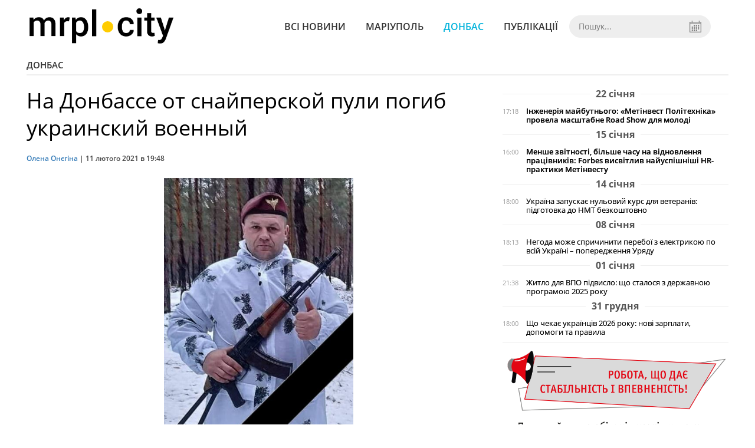

--- FILE ---
content_type: text/html; charset=UTF-8
request_url: https://mrpl.city/news/view/na-donbasse-ot-snajperskoj-puli-pogib-ukrainskij-voennyj
body_size: 5992
content:
<!DOCTYPE html>
<html lang="ru">
	<head>
		<meta charset="utf-8">
		<meta http-equiv="X-UA-Compatible" content="IE=edge">
		<meta name="viewport" content="width=device-width, initial-scale=1">
		<title>На Донбассе от снайперской пули погиб украинский военный | MRPL.CITY</title>
		<meta name="description" content="На Донбассе боевики вновь нарушили режим прекращения огня. В результате обстрела погиб боец ВСУ. " />
<meta name="keywords" content="донбасс, оос, боевики, обстрел" />
<meta property="og:site_name" content="MRPL.CITY" />
<meta property="og:type" content="article" />
<meta property="og:image" content="https://mrpl.city/uploads/news/1200x675/rdcc9tqyqrjdxel7a7oqqellbx3wupyl.jpg" />
<meta name="twitter:image:src" content="https://mrpl.city/uploads/news/1200x675/rdcc9tqyqrjdxel7a7oqqellbx3wupyl.jpg" />
<meta name="robots" content="index, follow" />
<meta property="og:description" content="На Донбассе боевики вновь нарушили режим прекращения огня. В результате обстрела погиб боец ВСУ. " />
<meta name="twitter:description" content="На Донбассе боевики вновь нарушили режим прекращения огня. В результате обстрела погиб боец ВСУ. " />
<meta itemprop="description" content="На Донбассе боевики вновь нарушили режим прекращения огня. В результате обстрела погиб боец ВСУ. " />
<meta property="og:title" content="На Донбассе от снайперской пули погиб украинский военный" />
<meta name="twitter:title" content="На Донбассе от снайперской пули погиб украинский военный" />
<meta itemprop="headline" content="На Донбассе от снайперской пули погиб украинский военный" />
<meta itemprop="image" content="https://mrpl.city/uploads/news/1200x675/rdcc9tqyqrjdxel7a7oqqellbx3wupyl.jpg" />
<meta property="og:url" content="https://mrpl.city/news/view/na-donbasse-ot-snajperskoj-puli-pogib-ukrainskij-voennyj" />
<link rel="canonical" href="https://mrpl.city/news/view/na-donbasse-ot-snajperskoj-puli-pogib-ukrainskij-voennyj" />
<script type="application/ld+json">[{"@context":"https:\/\/schema.org","@type":"BreadcrumbList","itemListElement":[{"@type":"ListItem","position":1,"name":"\u0413\u043e\u043b\u043e\u0432\u043d\u0430","item":"https:\/\/mrpl.city\/"},{"@type":"ListItem","position":2,"name":"\u0414\u043e\u043d\u0431\u0430\u0441","item":"https:\/\/mrpl.city\/news\/donbass"},{"@type":"ListItem","position":3,"name":"\u041d\u0430 \u0414\u043e\u043d\u0431\u0430\u0441\u0441\u0435 \u043e\u0442 \u0441\u043d\u0430\u0439\u043f\u0435\u0440\u0441\u043a\u043e\u0439 \u043f\u0443\u043b\u0438 \u043f\u043e\u0433\u0438\u0431 \u0443\u043a\u0440\u0430\u0438\u043d\u0441\u043a\u0438\u0439 \u0432\u043e\u0435\u043d\u043d\u044b\u0439","item":"https:\/\/mrpl.city\/news\/view\/na-donbasse-ot-snajperskoj-puli-pogib-ukrainskij-voennyj"}]},{"@context":"https:\/\/schema.org","@type":"NewsArticle","headline":"\u041d\u0430 \u0414\u043e\u043d\u0431\u0430\u0441\u0441\u0435 \u043e\u0442 \u0441\u043d\u0430\u0439\u043f\u0435\u0440\u0441\u043a\u043e\u0439 \u043f\u0443\u043b\u0438 \u043f\u043e\u0433\u0438\u0431 \u0443\u043a\u0440\u0430\u0438\u043d\u0441\u043a\u0438\u0439 \u0432\u043e\u0435\u043d\u043d\u044b\u0439","name":"\u041d\u0430 \u0414\u043e\u043d\u0431\u0430\u0441\u0441\u0435 \u043e\u0442 \u0441\u043d\u0430\u0439\u043f\u0435\u0440\u0441\u043a\u043e\u0439 \u043f\u0443\u043b\u0438 \u043f\u043e\u0433\u0438\u0431 \u0443\u043a\u0440\u0430\u0438\u043d\u0441\u043a\u0438\u0439 \u0432\u043e\u0435\u043d\u043d\u044b\u0439","datePublished":"2021-02-11 19:48:00","dateModified":"2021-02-11 19:49:09","mainEntityOfPage":{"@type":"WebPage","@id":"https:\/\/mrpl.city\/news\/view\/na-donbasse-ot-snajperskoj-puli-pogib-ukrainskij-voennyj"},"image":{"@type":"ImageObject","url":"https:\/\/mrpl.city\/uploads\/news\/1200x675\/rdcc9tqyqrjdxel7a7oqqellbx3wupyl.jpg"},"publisher":{"@type":"Organization","name":"MRPL.CITY","logo":{"@type":"ImageObject","url":"https:\/\/mrpl.city\/i\/mrpl.city.png"}},"author":{"@type":"Person","name":"\u041e\u043b\u0435\u043d\u0430 \u041e\u043d\u0454\u0433\u0456\u043d\u0430","image":"https:\/\/mrpl.city\/uploads\/authors\/500x500\/mdzyjeoalwti7dna.jpg","url":"https:\/\/mrpl.city\/author\/olena-onyehina"}}]</script>

		<meta property="fb:app_id" content="783800568421482" />
		<meta property="fb:pages" content="1784281828496226" />
		<meta name="shareaholic:site_id" content="970bfae9ab54dc645322b6a406380a01" />

		<link rel="prefetch" href="/i/logo_p1.png" />
		<link rel="prefetch" href="/i/logo_p2.png" />
		<link rel="prefetch" href="/i/theater_64.png" />
		<link rel="shortcut icon" href="/favicon.ico" type="image/x-icon"/>
		<link href="/css/style.min.css?v=17112023-1" rel="stylesheet">
		<link href="/feed" rel="alternate" type="application/rss+xml" title="MRPL.CITY" />
				<script src="/js/polyfill.js"></script>
	</head>
<body>
	<div id="fb-root"></div>

	
		<header>
		<div class="header--bottom">
			<div class="container">
				<div class="row">
					<div class="col-xs-12">
						<div class="mrpl-header">
							<div class="mrpl-header__logo">
								<a href="/" title="MRPL.CITY" class="header__logo">
									<span class="logo-part"><img src="/i/logo_p1.png"></span>
									<span class="logo-circle-wrapper"><img src="/i/theater_64.png" class="logo-circle"></span>
									<span class="logo-part"><img src="/i/logo_p2.png"></span>
								</a>
							</div>
							<nav class="navbar navbar-default navbar-menu mrpl-header__navbar">
								<div class="navbar-header">
									<button type="button" class="navbar-toggle collapsed" data-toggle="collapse" data-target="#header-menu" aria-expanded="false">
										<span class="sr-only">Toggle navigation</span>
										<span class="icon-bar"></span>
										<span class="icon-bar"></span>
										<span class="icon-bar"></span>
									</button>
								</div>
								<div class="collapse navbar-collapse mrpl-header__menu" id="header-menu">
									<ul class="nav navbar-nav main-menu">
										<li class="dropdown">
											<div class="mrpl_search topn-search-none">
												<div class="mrpl_search__block">
													<form method="get" action="/search" id="mrpl_search__form" class="mrpl_search__form">
														<input type="text" name="search" class="mrpl_search__input" placeholder="Пошук..." id="datetimepicker">
														<span class="mrpl_search__calendar" id="calendar"></span> 				
													</form>
												</div>
											</div>
										</li>
										<li class="dropdown" data-uri="/news">
											<a href="/news" title="Всі новини">Всі новини</a>
										</li>
										<li class="dropdown" data-uri="/mariupol">
											<a href="/news/mariupol" title="Маріуполь">Маріуполь</a>
										</li>
										<li class="dropdown" data-uri="/donbass">
											<a href="/news/donbass" title="Донбас">Донбас</a>
										</li>
										<li class="dropdown" data-uri="/publikatsii">
											<a href="/news/publikatsii" title="Публікації">Публікації</a>
										</li>
									</ul>
								</div>
							</nav>
						</div>
					</div>
				</div>
				<div class="header__clear"></div>
			</div>
		</div>
	</header>

<div class="container">
	<div class="row">
		<div class="col-md-12">	
				<div class="heading heading--h4 heading-active heading--no-margin-top" id="heading" data-uri="/donbass">
					<a href="/news/donbass" title="Перейти до розділу Донбас">Донбас</a>
				</div>
		</div>		
	</div>
</div>

<div class="container">
	<div class="row">
		<div class="col-md-8">
			<div class="main-section">
				<article class="main-section-content news-view">
						<h1 class="title" data-uri="na-donbasse-ot-snajperskoj-puli-pogib-ukrainskij-voennyj">На Донбассе от снайперской пули погиб украинский военный</h1>
					<div class="statistics">
								<a href="/authors/view/olena-onyehina">Олена Онєгіна</a> | 
						<span>11 лютого 2021 в 19:48</span>
						
					</div>
					
					<!-- SHARE -->
					<div class="shareaholic-canvas" style="margin-bottom: 15px;" data-app="share_buttons" data-app-id="28915928"></div>

					<div class="main_image"><img src="/uploads/news/resize/w/750x750/rdcc9tqyqrjdxel7a7oqqellbx3wupyl.jpg" alt="На Донбассе от снайперской пули погиб украинский военный"></div>
					<div class="original_date">2021-02-11 19:48:00</div>
					<div class="text">
							<div class="fotorama" data-fit="contain" data-ratio="16/9" data-width="100%" data-allowfullscreen="false">
								<img src="/uploads/news/resize/w/750x750/ewxbyzdow1bsvd2v.jpg" alt="На Донбассе от снайперской пули погиб украинский военный" data-caption="" >
							</div>
						<section class="post-content js-mediator-article">
							
<p>На Донбассе боевики вновь нарушили режим прекращения огня. В результате обстрела погиб боец ВСУ. </p> 
<p>По информации штаба <a href="https://www.facebook.com/364683177357638/posts/1058454501313832/?d=n" target="_blank">ООС</a>, сегодня, 11 февраля, оккупанты отрыли прицельный огонь из снайперского оружия вблизи населенного пункта Зайцево. В результате выстрелов огнестрельное ранение получил 36-летний военнослужащий Александр Глушко. </p> 
<p>«Воину оперативно оказали первую медицинскую помощь, но, к сожалению, от полученного ранения он скончался во время эвакуации в госпиталь», - сказано в сообщении.</p> 
<p>Известно, что боец служил в инженерно-саперном взводе. У него осталась мать, сестра, жена и двое детей. Отмечается, что на обстрел вражеских войск украинские защитники открыли ответный огонь.</p>
<p><span style="font-weight: bold;">Читайте также:</span> <a href="https://mrpl.city/news/view/prezident-pobyval-na-peredovoj-v-zone-provedeniya-oos-na-donbasse" target="_blank">п</a><span style="background-color: rgb(255, 255, 255); color: rgb(0, 0, 0); font-family: &quot;Open Sans&quot;, &quot;Helvetica Neue&quot;, Helvetica, Arial, sans-serif;"><a href="https://mrpl.city/news/view/prezident-pobyval-na-peredovoj-v-zone-provedeniya-oos-na-donbasse" target="_blank">резидент Украины побывал на передовой в зоне проведения ООС на Донбассе</a></span></p>
						</section>
					</div>
				</article>		
			</div>

			
			<!-- SHARE -->
			<div class="shareaholic-canvas" style="margin-bottom: 15px;" data-app="share_buttons" data-app-id="28915928"></div>
			
			<div class="" style="background-color: #f3f3f3; padding: 30px; text-align: center; margin-bottom: 30px; font-weight: 700; clear: both;">
				Підпишіться на наш канал <a href="https://t.me/mrplcity" target="_blank">Telegram</a> або сторінку  <a href="https://www.facebook.com/mrplcity/" target="_blank">Facebook</a> та отримуйте тільки найважливіші новини
			</div>

				<div class="tags">
						<a class="tags-link" href="/search?tag=Донбасс" title="Дивитись все за тегом «Донбасс»">Донбасс</a>
						<a class="tags-link" href="/search?tag=обстрел" title="Дивитись все за тегом «обстрел»">обстрел</a>
						<a class="tags-link" href="/search?tag=боевики" title="Дивитись все за тегом «боевики»">боевики</a>
						<a class="tags-link" href="/search?tag=ООС" title="Дивитись все за тегом «ООС»">ООС</a>
				</div>
		</div>

		<div class="col-sm-12 col-md-4">
				<div id="placeFeed" data-length="20">
				</div>
		</div>
	</div>


		<div id="placeRelated" data-category="2" data-uri="41458"></div>			

	<div id="placePhotoVideo"></div>		
</div>

<div class="mrpl_follow" style="display: none;">
	<div class="mrpl_follow_header">
		<img src="/i/facebook-logo.png">
	</div>
	<p> Нажмите «Нравится», чтобы быть с <strong>mrpl.city</strong> на Facebook</p>
	<div class="mrpl_follow_cover">
		<div class="overlay"></div>
		<div class="avatar">
			<img src="/i/fb-avatar.png">
			<span>mrpl.city</span>
		</div>
		<a href="#" onClick="showLike();" id="mrpl_like" class="prom-like like-1">Нравится Cтраница</a>
	</div>
	<div class="mrpl_follow_footer prom-close close-1" id="mrpl_close">Спасибо, я уже с вами.</div>
</div>
	<script>
	  window.fbAsyncInit = function() {
	    FB.init({
	      appId      : '783800568421482',
	      xfbml      : true,
	      autoLogAppEvents : true,
	      status      : true,
	      version    : 'v2.11'
	    });
	    FB.AppEvents.logPageView();

	      FB.Event.subscribe('edge.create', function(url) {
	          console.log(url);
	          // send({
	          //   action: 'like'
	          // });
	      });
	      FB.Event.subscribe('edge.remove', function(url) {
	        console.log(url);
	          // send({
	          //   action: 'unlike'
	          // });
	      });
	  };
	  function showLike(){
	    console.log('fire');
	    window.win = window.open('https://www.facebook.com/v2.11/plugins/error/confirm/like?iframe_referer=http%3A%2F%2Fmrpl.city%3Fshow_page_promotion&kid_directed_site=false&secure=true&plugin=like&return_params=%7B%22action%22%3A%22like%22%2C%22app_id%22%3A%22783800568421482%22%2C%22channel%22%3A%22http%3A%2F%2Fstaticxx.facebook.com%2Fconnect%2Fxd_arbiter%2Fr%2FlY4eZXm_YWu.js%3Fversion%3D42%23cb%3Df13ea2612f06dbe%26domain%3Didev.bz%26origin%3Dhttp%253A%252F%252Fidev.bz%252Ff3fe15fbb3e0da8%26relation%3Dparent.parent%22%2C%22container_width%22%3A%22330%22%2C%22href%22%3A%22https%3A%2F%2Ffacebook.com%2Fmrpl.city%22%2C%22layout%22%3A%22standard%22%2C%22locale%22%3A%22ru_RU%22%2C%22sdk%22%3A%22joey%22%2C%22share%22%3A%22true%22%2C%22show_faces%22%3A%22true%22%2C%22size%22%3A%22small%22%2C%22width%22%3A%22320px%22%2C%22ret%22%3A%22sentry%22%2C%22act%22%3A%22like%22%7D',"Ratting","status=0,width=500px,height=260px,");
	  }
	  // (function(d, s, id){
	  //    var js, fjs = d.getElementsByTagName(s)[0];
	  //    if (d.getElementById(id)) {return;}
	  //    js = d.createElement(s); js.id = id;
	  //    js.src = "https://connect.facebook.net/en_US/sdk.js";
	  //    fjs.parentNode.insertBefore(js, fjs);
	  //  }(document, 'script', 'facebook-jssdk'));
	</script>

	  
		
<div class="modal fade" tabindex="-1" role="dialog" id="mrpl_follow_modal">
  <div class="modal-dialog" role="document">
    <div class="modal-content">
      <div class="mrpl_follow">
      	<div class="mrpl_follow_header">
      		<img src="/i/facebook-logo.png">
      	</div>
      	<p> Нажмите «Нравится», чтобы быть с <strong>mrpl.city</strong> на Facebook</p>
      	<div class="mrpl_follow_cover">
      		<div class="overlay"></div>
      		<div class="avatar">
      			<img src="/i/fb-avatar.png">
      			<span>mrpl.city</span>
      		</div>
      		<a href="#" onClick="showLike();" id="mrpl_like" class="prom-like like-2">Нравится Cтраница</a>
      	</div>
      	<div class="mrpl_follow_footer prom-close close-2" id="mrpl_close">Спасибо, я уже с вами.</div>
      </div>
    </div><!-- /.modal-content -->
  </div><!-- /.modal-dialog -->
</div><!-- /.modal -->




	  
		

<style>a.shareaholic-service-icon.shareaholic-service-default {font-size:16px;height:32px;width:32px;}</style>
<script data-cfasync="false" async src="https://cdn.shareaholic.net/assets/pub/shareaholic.js"></script>
	
	<div class="container-fluid footer">
		<div class="container">
			<div class="row top-footer">
				<div class="col-md-4">
					<p class="footer-title">MRPL.CITY</p>
					<ul class="footer-list">
						<li><a href="/about" title="Про проєкт">Про проєкт</a></li>
						<li><a href="/contacts" title="Контакти">Контакти</a></li>
						<li><a href="/authors" title="Автори проєкту">Автори проєкту</a></li>
						<li><a href="/redaktsijna-politika" title="Редакційна політика">Редакційна політика</a></li>
					</ul>
				</div>
				<div class="col-md-8">
					<p class="footer-title">Ми у соцмережах</p>
					<div class="col-md-6">
						<ul class="footer-list">
							<li><a href="https://www.facebook.com/mrplcity/" target="_blank" rel="nofollow"><i class="icon-fb"></i>Facebook</a></li>
							<li><a href="https://twitter.com/MrplCity" target="_blank" rel="nofollow"><i class="icon-twitter"></i>Twitter</a></li>
							<li><a href="https://www.instagram.com/mrpl.city/" target="_blank" rel="nofollow"><i class="icon-vk"></i>Instagram</a></li>
						</ul>
					</div>
					<div class="col-md-6">
						<ul class="footer-list">
							<li><a href="https://www.youtube.com/channel/UCzkqRgjx4O7D_A4cVT-7nDg" target="_blank" rel="nofollow"><i class="icon-inst"></i>Youtube</a></li>
							<li><a href="/feed"><i class="icon-rss"></i>RSS</a></li>
							<li><a href="https://t.me/mrplcity" title="Telegram" target="_blank" rel="nofollow"><i class="icon-telegram"></i>Telegram</a></li>
						</ul>
					</div>
				</div>
	  		</div>
			<div class="row bottom-footer">
				<div class="col-md-12">© 2026 All rights reserved </div>
			</div>
		</div>
	</div>

	<!-- script section -->
	<script src="//ajax.googleapis.com/ajax/libs/jquery/1.11.1/jquery.min.js"></script>
	<script src="/js/main.min.js?v=4" defer></script>
	<script src="/js/modal.js"></script>

	<script src="/js/polyfill.js"></script><script src="/js/oraclum.js"></script><script src="/js/mrpl_follow.js"></script>
    <!-- Facebook Pixel Code -->
    <script async>
    	!function(f,b,e,v,n,t,s){if(f.fbq)return;n=f.fbq=function(){n.callMethod?
    	n.callMethod.apply(n,arguments):n.queue.push(arguments)};if(!f._fbq)f._fbq=n;
    	n.push=n;n.loaded=!0;n.version='2.0';n.queue=[];t=b.createElement(e);t.async=!0;
    	t.src=v;s=b.getElementsByTagName(e)[0];s.parentNode.insertBefore(t,s)}(window,
    	document,'script','https://connect.facebook.net/en_US/fbevents.js');
    	fbq('init', '156284248248427', {
    		em: 'insert_email_variable,'
    	});
    	fbq('track', 'PageView');
    </script>
    <noscript>
		<img height="1" width="1" style="display:none"
    	src="https://www.facebook.com/tr?id=156284248248427&ev=PageView&noscript=1"/>
	</noscript>
    <!-- End Facebook Pixel Code -->

    <script async>
    	fbq('track', 'ViewContent');
    </script>

    <!-- Google tag (gtag.js) -->
	<script async src="https://www.googletagmanager.com/gtag/js?id=G-ZY33789697"></script>
	<script>
		window.dataLayer = window.dataLayer || [];
		function gtag(){dataLayer.push(arguments);}
		gtag('js', new Date());

		gtag('config', 'G-ZY33789697');
	</script>

	<!-- <script async src="https://pagead2.googlesyndication.com/pagead/js/adsbygoogle.js?client=ca-pub-5719744680709550" crossorigin="anonymous"></script> -->
	<script async defer crossorigin="anonymous" src="https://connect.facebook.net/ru_RU/sdk.js#xfbml=1&version=v12.0&appId=783800568421482&autoLogAppEvents=1" nonce="HKgbOcYz"></script>

</body>
</html>
